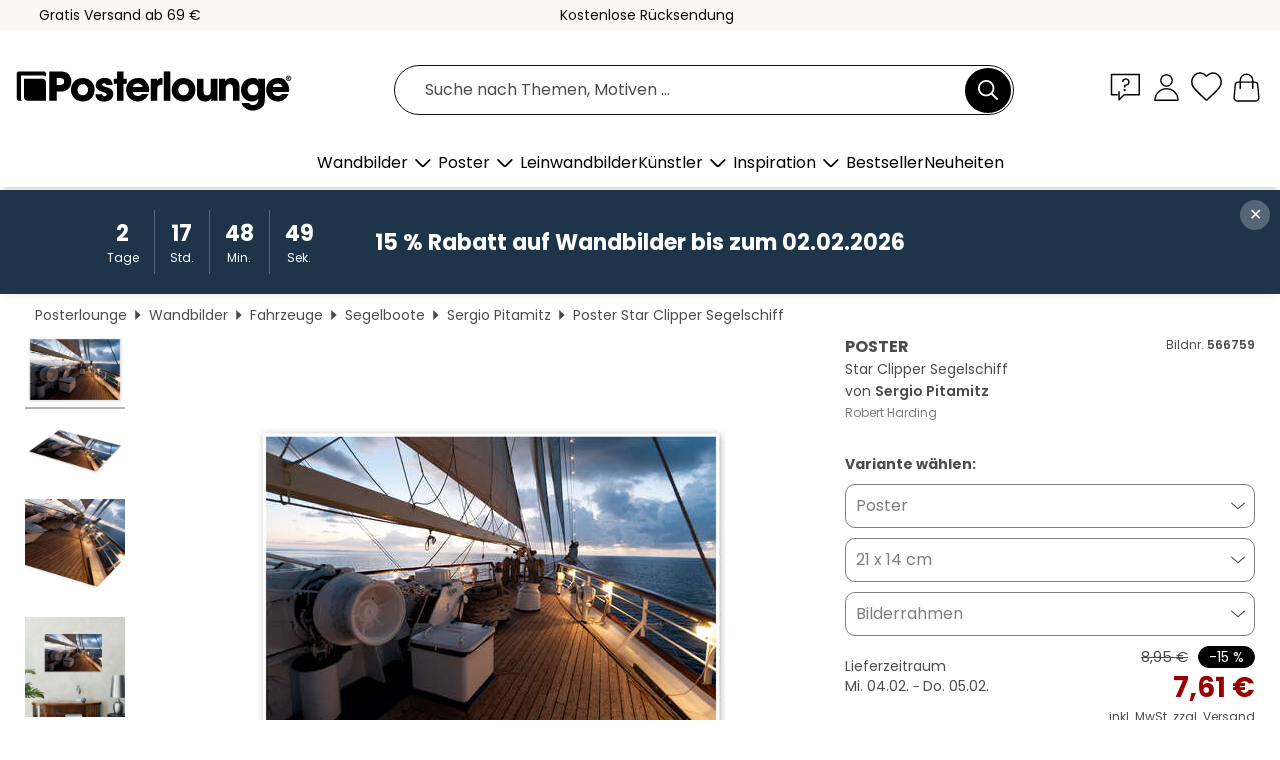

--- FILE ---
content_type: text/html; charset=utf-8
request_url: https://www.posterlounge.de/controller/shop/product/ajax/productarticle.php?i_pid=566759&s_action=images&i_paid=29495&i_paaid=0
body_size: 277
content:
{"id":"productarticle","status":true,"errorCount":0,"errors":[],"results":{"images":[{"url":"https:\/\/media.posterlounge.com\/img\/products\/570000\/566759\/566759_poster_l.jpg","path":"img\/products\/570000\/566759\/566759_poster_l.jpg","title":"Star Clipper Segelschiff","width":500,"height":333,"sort":1,"thumb":{"url":"https:\/\/media.posterlounge.com\/img\/products\/570000\/566759\/566759_poster.jpg","path":"img\/products\/570000\/566759\/566759_poster.jpg","title":"Star Clipper Segelschiff","width":270,"height":180,"sort":0},"large":{"url":"https:\/\/media.posterlounge.com\/img\/products\/570000\/566759\/566759_poster_l.jpg","path":"img\/products\/570000\/566759\/566759_poster_l.jpg","title":"Star Clipper Segelschiff","width":500,"height":333,"sort":0},"zoom":{"url":"https:\/\/media.posterlounge.com\/img\/products\/570000\/566759\/566759_poster.jpg","path":"img\/products\/570000\/566759\/566759_poster.jpg","title":"Star Clipper Segelschiff","width":2000,"height":1333,"sort":0},"html":"<li class=\"pdv-productZoomThumbnailWrapper\">\n  <a href=\"https:\/\/media.posterlounge.com\/img\/products\/570000\/566759\/566759_poster.jpg\" class=\"pdv-productImage-link\" title=\"Star Clipper Segelschiff\" target=\"_blank\" data-width=\"2000\" data-height=\"1333\" data-image=\"https:\/\/media.posterlounge.com\/img\/products\/570000\/566759\/566759_poster_l.jpg\" data-zoom-id=\"pdv-productZoomImage\">\n    <img src=\"https:\/\/media.posterlounge.com\/img\/products\/570000\/566759\/566759_poster.jpg\" width=\"270\" height=\"180\" alt=\"Star Clipper Segelschiff\" title=\"Star Clipper Segelschiff\" class=\"pdv-productZoomImageThumbnail\" lazyload \/>\n  <\/a>\n<\/li>\n"},{"url":"https:\/\/media.posterlounge.com\/img\/products\/570000\/566759\/566759_poster_pds_l.jpg","path":"img\/products\/570000\/566759\/566759_poster_pds_l.jpg","title":"Star Clipper Segelschiff","width":500,"height":300,"sort":2,"thumb":{"url":"https:\/\/media.posterlounge.com\/img\/products\/570000\/566759\/566759_poster_pds.jpg","path":"img\/products\/570000\/566759\/566759_poster_pds.jpg","title":"Star Clipper Segelschiff","width":270,"height":162,"sort":0},"large":{"url":"https:\/\/media.posterlounge.com\/img\/products\/570000\/566759\/566759_poster_pds_l.jpg","path":"img\/products\/570000\/566759\/566759_poster_pds_l.jpg","title":"Star Clipper Segelschiff","width":500,"height":300,"sort":0},"zoom":{"url":"https:\/\/media.posterlounge.com\/img\/products\/570000\/566759\/566759_poster_pds.jpg","path":"img\/products\/570000\/566759\/566759_poster_pds.jpg","title":"Star Clipper Segelschiff","width":2000,"height":1200,"sort":0},"html":"<li class=\"pdv-productZoomThumbnailWrapper\">\n  <a href=\"https:\/\/media.posterlounge.com\/img\/products\/570000\/566759\/566759_poster_pds.jpg\" class=\"pdv-productImage-link\" title=\"Star Clipper Segelschiff\" target=\"_blank\" data-width=\"2000\" data-height=\"1200\" data-image=\"https:\/\/media.posterlounge.com\/img\/products\/570000\/566759\/566759_poster_pds_l.jpg\" data-zoom-id=\"pdv-productZoomImage\">\n    <img src=\"https:\/\/media.posterlounge.com\/img\/products\/570000\/566759\/566759_poster_pds.jpg\" width=\"270\" height=\"162\" alt=\"Star Clipper Segelschiff\" title=\"Star Clipper Segelschiff\" class=\"pdv-productZoomImageThumbnail\" lazyload \/>\n  <\/a>\n<\/li>\n"},{"url":"https:\/\/media.posterlounge.com\/img\/products\/570000\/566759\/566759_poster_empCorner_l.jpg","path":"img\/products\/570000\/566759\/566759_poster_empCorner_l.jpg","title":"Star Clipper Segelschiff","width":500,"height":500,"sort":4,"thumb":{"url":"https:\/\/media.posterlounge.com\/img\/products\/570000\/566759\/566759_poster_empCorner.jpg","path":"img\/products\/570000\/566759\/566759_poster_empCorner.jpg","title":"Star Clipper Segelschiff","width":270,"height":270,"sort":0},"large":{"url":"https:\/\/media.posterlounge.com\/img\/products\/570000\/566759\/566759_poster_empCorner_l.jpg","path":"img\/products\/570000\/566759\/566759_poster_empCorner_l.jpg","title":"Star Clipper Segelschiff","width":500,"height":500,"sort":0},"zoom":{"url":"https:\/\/media.posterlounge.com\/img\/products\/570000\/566759\/566759_poster_empCorner.jpg","path":"img\/products\/570000\/566759\/566759_poster_empCorner.jpg","title":"Star Clipper Segelschiff","width":1000,"height":1000,"sort":0},"html":"<li class=\"pdv-productZoomThumbnailWrapper\">\n  <a href=\"https:\/\/media.posterlounge.com\/img\/products\/570000\/566759\/566759_poster_empCorner.jpg\" class=\"pdv-productImage-link\" title=\"Star Clipper Segelschiff\" target=\"_blank\" data-width=\"1000\" data-height=\"1000\" data-image=\"https:\/\/media.posterlounge.com\/img\/products\/570000\/566759\/566759_poster_empCorner_l.jpg\" data-zoom-id=\"pdv-productZoomImage\">\n    <img src=\"https:\/\/media.posterlounge.com\/img\/products\/570000\/566759\/566759_poster_empCorner.jpg\" width=\"270\" height=\"270\" alt=\"Star Clipper Segelschiff\" title=\"Star Clipper Segelschiff\" class=\"pdv-productZoomImageThumbnail\" lazyload \/>\n  <\/a>\n<\/li>\n"},{"url":"https:\/\/media.posterlounge.com\/img\/products\/570000\/566759\/566759_poster_room_photography_l.jpg","path":"img\/products\/570000\/566759\/566759_poster_room_photography_l.jpg","title":"Star Clipper Segelschiff","width":500,"height":500,"sort":10,"thumb":{"url":"https:\/\/media.posterlounge.com\/img\/products\/570000\/566759\/566759_poster_room_photography.jpg","path":"img\/products\/570000\/566759\/566759_poster_room_photography.jpg","title":"Star Clipper Segelschiff","width":270,"height":270,"sort":0},"large":{"url":"https:\/\/media.posterlounge.com\/img\/products\/570000\/566759\/566759_poster_room_photography_l.jpg","path":"img\/products\/570000\/566759\/566759_poster_room_photography_l.jpg","title":"Star Clipper Segelschiff","width":500,"height":500,"sort":0},"zoom":{"url":"https:\/\/media.posterlounge.com\/img\/products\/570000\/566759\/566759_poster_room_photography.jpg","path":"img\/products\/570000\/566759\/566759_poster_room_photography.jpg","title":"Star Clipper Segelschiff","width":2000,"height":2000,"sort":0},"html":"<li class=\"pdv-productZoomThumbnailWrapper\">\n  <a href=\"https:\/\/media.posterlounge.com\/img\/products\/570000\/566759\/566759_poster_room_photography.jpg\" class=\"pdv-productImage-link\" title=\"Star Clipper Segelschiff\" target=\"_blank\" data-width=\"2000\" data-height=\"2000\" data-image=\"https:\/\/media.posterlounge.com\/img\/products\/570000\/566759\/566759_poster_room_photography_l.jpg\" data-zoom-id=\"pdv-productZoomImage\">\n    <img src=\"https:\/\/media.posterlounge.com\/img\/products\/570000\/566759\/566759_poster_room_photography.jpg\" width=\"270\" height=\"270\" alt=\"Star Clipper Segelschiff\" title=\"Star Clipper Segelschiff\" class=\"pdv-productZoomImageThumbnail\" lazyload \/>\n  <\/a>\n<\/li>\n"}]}}